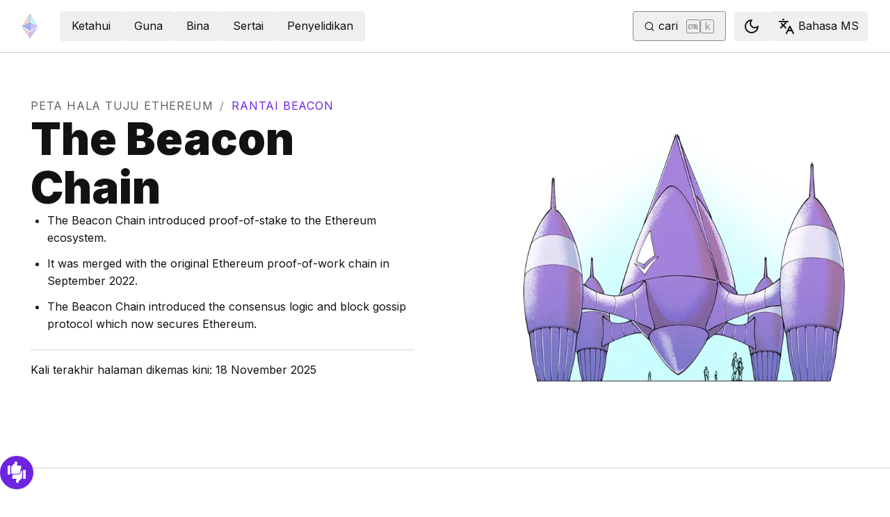

--- FILE ---
content_type: text/x-component
request_url: https://ethereum.org/ms/roadmap/?_rsc=4afk0
body_size: -190
content:
0:["PMXurfWSCFspzH7rta1b_",[["children",["locale","ms","d"],"children","roadmap",["roadmap",{"children":["__PAGE__",{}]}],null,null]]]
